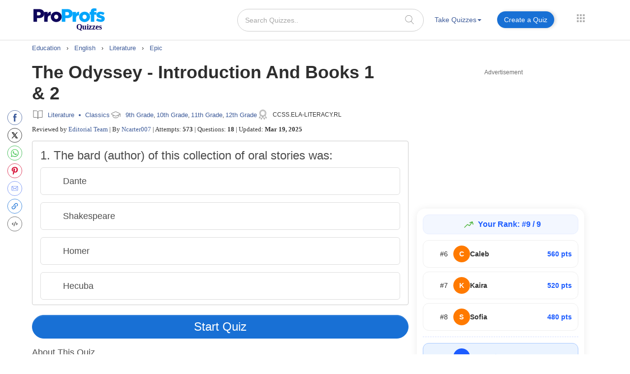

--- FILE ---
content_type: text/css
request_url: https://www.proprofs.com/api/alert-popup/css/pop-up-quiz-school.css?v=7.9.8
body_size: 1778
content:

#check [type="checkbox"]:not(:checked), #check [type="checkbox"]:checked, #check [type="radio"]:not(:checked), #check [type="radio"]:checked {
    position: absolute;
    left: -9999px;
    opacity: 0;
}

#check [type="checkbox"].filled-in:not(:checked) + label::after {
    height: 15px;
    width: 15px;
    background-color: transparent;
    border: 2px solid #5a5a5a;
    top: 3px;
    z-index: 0;
}
#check [type="checkbox"].filled-in + label::before, #check [type="checkbox"].filled-in + label::after {
    content: '';
    left: 0;
    position: absolute;
    transition: border .25s, background-color .25s, width .20s .1s, height .20s .1s, top .20s .1s, left .20s .1s;
    z-index: 1;
}
#check [type="checkbox"].filled-in:not(:checked) + label::before {
    width: 0;
    height: 0;
    border: 3px solid transparent;
    left: 3px;
    top: 13px;
    -webkit-transform: rotateZ(37deg);
    transform: rotateZ(37deg);
    -webkit-transform-origin: 20% 40%;
    transform-origin: 100% 100%;
}
#check [type="checkbox"] + label, #check [type="radio"] + label {
    position: relative;
    padding-left: 25px;
    cursor: pointer;
    display: inline-block;
    height: 22px;
    line-height: 27px;
    font-size: 15px;
    -webkit-user-select: none;
    -moz-user-select: none;
    -khtml-user-select: none;
    -ms-user-select: none;
}
#check [type="checkbox"].filled-in:checked + label::after {
    top: 3px;
    width: 15px;
    height: 15px;
    border: 2px solid #1870D5;
    background-color: #1870D5;
    z-index: 0;
}
#check [type="checkbox"].filled-in:checked + label::before {
    top: 6px;
    left: 1px;
    width: 3px;
    height: 7px;
    border-top: 2px solid transparent;
    border-left: 2px solid transparent;
    border-right: 2px solid #fff;
    border-bottom: 2px solid #fff;
    -webkit-transform: rotateZ(45deg);
    transform: rotateZ(45deg);
    -webkit-transform-origin: 100% 100%;
    transform-origin: 100% 100%;
}
.btn-holder {
    padding: 50px 0 0;
}
.pad10 {
    padding: 5px 0;
}
.alert-popup-con {
    position: fixed;
    left: 0;
    right: 0;
    top: 0;
    bottom: 0;
    z-index: 11111111;
}
div#check {
    margin-top: 20px;
    clear: both;
    font-size: 12px;
}
div#check label {
    display: inline-block;
    margin-bottom: 6px;
    font-size: 12px;
    font-weight: 400;
}
div#check input[type="checkbox"]{
    position: relative;
    top: 2px;
    display: inline-block;
}
.alerted {
    background: rgba(0, 0, 0, 0.75) none repeat scroll 0 0;
    display: block !important;
}
.aws-alert {
    background: #fff none repeat scroll 0 0;
    font-family: "Roboto", sans-serif;
    left: 0;
    top: 0;
    bottom: 0;
    margin: auto;
    position: fixed;
    right: 0;
    z-index: 9999;
    height: 345px;
    border-radius: 0px;
}
/*content and buttons of the popup*/

#close-popup_alrt,
#close-popup_cnfrm,
#close-copypopup-cnfrm,
#close-popup_common,
#close-popup_chfrm,
 {
    background: url(../img/cl.png) no-repeat -5px -5px;
    width: 25px;
    height: 25px;
    border-radius: 50%;
    position: absolute;
    top: -12px;
    right: -14px;
    border: none;
    outline: none;
    cursor: pointer;
}
.alrt-img-con {
    float: left;
    width: 40%;
    text-align: center;
    vertical-align: middle;
    height: inherit;
    display: block;
    position: relative;
}
.alrt-img-con img {
    width: 100%;
    top: 0;
    position: absolute;
    left: 0;
    right: 0;
    bottom: 0;
    margin: auto;
}
#smplcheckpop .alert_con_pop{
width: 100%;
}
.alert_con_pop {
    float: left;
    width: 60%;
    text-align: center;
    display: flex;
    align-items: center;
    height: inherit;
}
.alert_con_pop .alert-content-pop {
    width: 100%;
    display: block;
    background-color: white;
	border-radius:4px;
}
.alert_con_pop #alertHeading-pop,
.alert_con_pop #cnfrmHeading-pop,
.alert_con_pop #cpycnfrmHeading-pop,
.alert_con_pop #chkHeading-pop
{
    margin: 0;
    padding: 0 15px;
    color: #FF9A02;
    font-weight: 400;
    font-size: 38px;
}
.alert_con_pop #alertMsg-pop {
    margin: 0;
}
#alertMsg-pop>p,
#alertMsg-pop,
#cnfrmMsg-pop,#chkMsg-pop
 {
    color: #4d4d4d;
    font-size:18px;
    font-weight:400;
    margin: 0 0 10px;
    padding: 3px 10px 7px 15px;
    line-height:25px;
    overflow: hidden;
    overflow-y: auto;
    max-height: 180px;
}
#smplMsg-pop{
    padding: 3px 10px 7px 10px !important;
}
#alertMsg-pop ul li {
    text-align: left;
    font-size:18px;
    line-height: 28px;
    color: #c6c6c6;
    margin-bottom: 3px;
}
#alertMsg-pop #alertMsg-pop {
    color: #4d4d4d;
    display: inline;
    margin: 0;
    font-size: 16px;
}
.alert_con_pop button {
    height: 38px;
    border: 0 none;
    border-radius: 50px;
    box-shadow: none;
    color: rgb(255, 255, 255);
    font-size: 14px;
    margin: 0 5px;
    padding: 10px 30px;
}
button.no {
    background: rgb(233, 233, 233) none repeat scroll 0 0;
    color: rgb(59, 89, 152);
    margin-left: 0 !important;
}
button.yes {
    background-color: rgb(60, 138, 201);
    margin-right: 0 !important;
}
button.yes:hover {
    background-color: rgb(30, 114, 180);
    cursor: pointer;
}
button.no:hover {
    background: rgb(187, 187, 187) none repeat scroll 0 0;
    color: rgb(77, 77, 77);
    cursor: pointer;
}
button.confirm-btn,
 {
    background: #1870D5;
    margin: 0 auto;
    display: inline-block;
	border-radius:50px;
}
button.confirm-btn:hover {
    background: #337ab7;
    cursor: pointer;
}

button.cancel-btn:hover {
    background: #0A53A8 !important;
    color: rgb(77, 77, 77);
    cursor: pointer;
    margin-top: 15px;
}
@media(max-width:575px) and (orientation:landscape) {
    .aws-alert {
        top: 1%;
        width: 360px;
        height: auto;
    }
}
@media(min-width:576px) and (orientation:landscape) {
    .aws-alert {
        top: 0%;
        width: 360px;
    }
}
@media (min-width: 768px) {
    .aws-alert {
        width: 680px;
    }
       
}
#cnfrmMsg-pop {
    font-size: 18px !important;
}
/*********************************************************/
.qm-school-popup-cnfrmcon #cnfrmHeading-pop,.qm-school-popup #smplHeading-pop{color: #4d4d4d !important;font-size: 22px !important;font-weight: 400 !important;margin: 0 0 0px !important;padding: 0px 10px 0px 15px !important;line-height: 1.5;overflow: hidden !important;overflow-y: hidden !important;max-height: 180px !important;margin-bottom: 8px !important;}
.qm-school-popup-cnfrmcon #cnfrmMsg-pop,.qm-school-popup #smplMsg-pop{font-size: 14px !important;color: #4d4d4d !important;padding: 0px 60px 0px 60px !important;top: -3px !important;position: relative !important;line-height: 1.5 !important;}
.qm-school-popup-cnfrmcon .proceed-btn {background: #fff !important;color: #3b5998 !important;cursor: pointer !important;border: 1px solid !important;}
.qm-school-popup-cnfrmcon .cancel-btn,.qm-school-popup button.cancel-btn{ background: #1870D5 none repeat scroll 0 0 !important;color: #fff!important;}
.qm-school-popup-cnfrmcon .aws-alert, .qm-school-popup#smplcheckpop .aws-alert {height: 200px !important;}
@media (min-width: 768px){.qm-school-popup-cnfrmcon .aws-alert,.qm-school-popup#smplcheckpop .aws-alert, .qm-school-popup-alrtcon  .aws-alert {width: 586px !important;}}
.qm-school-popup-cnfrmcon .proceed-btn:hover, .qm-school-popup-cnfrmcon button.proceed-btn.proceed-btns:hover, .qm-school-popup button.proceed-btn.proceed-btns:hover {background: #f6f6f6 !important;}
.qm-school-popup .confirm_cancel:hover, .qm-school-popup #cancel-btn:hover {background: #0A53A8 !important;cursor: pointer;}
.qm-school-popup-alrtcon .aws-alert {background: #fff none repeat scroll 0 0;font-family: "Roboto", sans-serif;left: 0;top: 0;bottom: 0;margin: auto;position: fixed;right: 0;z-index: 9999;height: 200px;border-radius: 5px;}
.qm-school-popup-cnfrmcon #close-popup_cnfrm, #alrtcon-pop, #cnfrmcon-pop,#check-cnfrmcon-pop,#smplcheckpop,#cnfrm-copy-pop, .qm-school-popup-alrtcon #close-popup_alrt, .qm-school-popup-cnfrmcon #close-popup_smplfrm,.qm-school-popup #close-popup_smplfrm{display: none;}
.qm-school-popup-alrtcon .alert_con_pop, .qm-school-popup-cnfrmcon .alert_con_pop{float: left;width: 100%;text-align: center;display: flex;align-items: center;height: inherit;}
.qm-school-popup-alrtcon #alertHeading-pop{color: #4d4d4d;font-size: 22px;font-weight: 500;margin: 0 0 0px;padding: 0px 10px 0px 15px;line-height: 25px;overflow: hidden;overflow-y: hidden;max-height: 180px;margin-bottom: 8px;}
.qm-school-popup-alrtcon #smplMsg-pop {font-size: 14px !important;color: #4d4d4d !important;padding: 0px 10px 0px 10px !important;top: -3px !important;position: relative !important;line-height: 18px !important;}
.qm-school-popup-cnfrmcon .proceed-btns, .qm-school-popup .proceed-btns{background: #ffffff !important;cursor: pointer !important;color: #3b5998 !important;border: 1px solid !important;margin-top: 15px;}
.qm-school-popup-alrtcon .confirm-btn{background: #1870D5 !important;border: 0 !important;border-radius: 3px;box-shadow: none;color: #fff !important;font-size: 14px;padding: 10px 15px;margin: 5px 0; border-radius:50px;}
.qm-school-popup-alrtcon .alrt_img{display: block;padding: 10px 0 10px 5px;text-align: center;}
#cancel-btn{margin-top: 15px;}
.qm-school-popup-alrtcon .confirm-btn:hover{background-color: #0A53A8 !important;}


.confirm-btnlink{
	background: #f90 !important;
    border: 0 !important;
    border-radius: 50px !important;
    box-shadow: none !important;
    color: #fff !important;
    font-size: 14px !important;
    padding: 10px 15px !important;
    margin: 20px 0 !important;
    border-radius: 50px;
    height: 38px !important;
    cursor: pointer;
}
.confirm-btnlink:hover {
    background-color: #ef8e1b !important;
}

#alinkshvr:hover {
        text-decoration: underline !important;
    color: #4d4d4d !important;
}